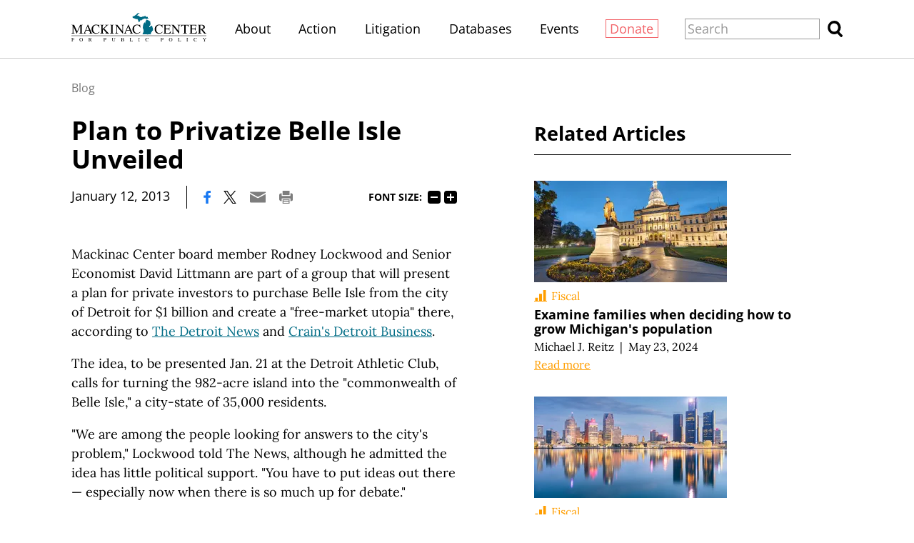

--- FILE ---
content_type: text/html;charset=utf-8
request_url: https://www.mackinac.org/18159
body_size: 18275
content:
<!DOCTYPE html>
<html lang="en">
<head>

	<meta charset="utf-8" />
	<meta name="viewport" content="width=device-width, initial-scale=1.0" />

	<title>Plan to Privatize Belle Isle Unveiled &#x2013; Mackinac Center</title>

	<!-- Generated on 1/19/2026 10:55:29 PM -->

		<link rel="alternate" type="application/rss+xml" href="/rss" />

	<meta property="og:title" content="Plan to Privatize Belle Isle Unveiled" />
	<meta property="og:site_name" content="Mackinac Center" />
	<meta property="og:locale" content="en_US" />


		<meta property="og:url" content="https://www.mackinac.org/18159" />


	<meta property="og:type" content="article" />
	<meta property="twitter:card" content="summary_large_image" />

		<meta property="og:image" content="https://www.mackinac.org/include/images/share/mcpp.png" />


		<meta name="keywords" content="Belle Isle, Detroit, Mayor Dave Bing, Rodney Lockwood, David Littmann" />





		<script async src="https://www.googletagmanager.com/gtag/js?id=G-4Q607QFF7P"></script>


		<script>
			window.dataLayer = window.dataLayer || [];
			function gtag() { dataLayer.push(arguments); }
			gtag('js', new Date());

			gtag('config', 'G-4Q607QFF7P', {
				'canonical_host': 'www.mackinac.org'
			});
		</script>

	<script>
		var mcpp = { editUrl: 'https://edit.mackinac.org' };
	</script>

	
	<link rel="preload" href="/_fonts/lora/lora-normal-latin.woff2" as="font" type="font/woff2" crossorigin />
	<link rel="preload" href="/_fonts/open-sans/open-sans-normal-latin.woff2" as="font" type="font/woff2" crossorigin />
	<link rel="stylesheet" href="/include/css/style.css?v=2025-07-01T20:37:12" />
	




<!-- Meta Pixel Code -->
<script>
!function(f,b,e,v,n,t,s)
{if(f.fbq)return;n=f.fbq=function(){n.callMethod?
n.callMethod.apply(n,arguments):n.queue.push(arguments)};
if(!f._fbq)f._fbq=n;n.push=n;n.loaded=!0;n.version='2.0';
n.queue=[];t=b.createElement(e);t.async=!0;
t.src=v;s=b.getElementsByTagName(e)[0];
s.parentNode.insertBefore(t,s)}(window, document,'script',
'https://connect.facebook.net/en_US/fbevents.js');
fbq('init', '4520104484781333');
fbq('track', 'PageView');
</script>
<noscript><img height="1" width="1" style="display:none"
src="https://www.facebook.com/tr?id=4520104484781333&ev=PageView&noscript=1"
/></noscript>
<!-- End Meta Pixel Code -->
<!-- Twitter conversion tracking base code -->
<script>
!function(e,t,n,s,u,a){e.twq||(s=e.twq=function(){s.exe?s.exe.apply(s,arguments):s.queue.push(arguments);
},s.version='1.1',s.queue=[],u=t.createElement(n),u.async=!0,u.src='https://static.ads-twitter.com/uwt.js',
a=t.getElementsByTagName(n)[0],a.parentNode.insertBefore(u,a))}(window,document,'script');
twq('config','obgrh');
</script>
<!-- End Twitter conversion tracking base code --></head>
<body>
	

<div id="top"></div>

	<div class="site-header hidden-links">
		<div class="site-section">
			<h2><a href="/"><img src="/include/images/logo.svg" height="45" alt="Mackinac Center for Public Policy" /></a></h2>

			<input id="site-header-visible" type="checkbox" />
			<div class="nav">
				<span class="about"><a href="/about">About</a></span>
				<span class="d">|</span>
				<span class="action"><a href="https://www.mackinaccenteraction.org/">Action</a></span>
				<span class="d">|</span>
				<span class="publications"><a href="/publications">Publications</a></span>
				<span class="d">|</span>
				<span class="litigation"><a href="/litigation">Litigation</a></span>
				<span class="d">|</span>
				<span class="databases"><a href="/databases">Databases</a></span>
				<span class="d">|</span>
				<span class="events"><a href="/events">Events</a></span>
				<span class="d">|</span>
				<span class="donate"><a href="/donate?source=MCPP/header">Donate</a></span>
				<span class="d">|</span>
				<label class="close" for="site-header-visible"><img alt="Close" height="20" src="/include/images/close.svg" /></label>
			</div>
			<label class="background" for="site-header-visible"></label>

			<form class="search" action="/search" method="get">
				<p>
					<input name="q" size="20" placeholder="Search" />
					<button><img alt="Search" height="20" src="/include/images/search.svg" /></button>
				</p>
			</form>

			<label class="toggle" for="site-header-visible"><img alt="Menu" height="20" src="/include/images/hamburger.svg" /></label>
		</div>
	</div>


<link rel="stylesheet" href="/include/css/article.css?v=2025-08-27T18:03:57" />

<script async src="/include/functions/mcpp.article.js?v=2025-07-17T15:08:37"></script>


<div class="site-article root">
	<div class="site-section">
		<div class="page-article">


					<div class="breadcrumb trinity-skip-it">

						<div class="hidden-links">
							<a href="/blog">Blog</a>
						</div>
					</div>

				<input hidden type="radio" name="font-size" id="font-size-75" class="trinity-skip-it" />
				<input hidden type="radio" name="font-size" checked="checked" id="font-size-100" class="trinity-skip-it" />
				<input hidden type="radio" name="font-size" id="font-size-125" class="trinity-skip-it" />
				<input hidden type="radio" name="font-size" id="font-size-150" class="trinity-skip-it" />
				<script>
					function saveFontSize(size) {
						var date = new Date();
						date.setTime(+date + 315360000000);
						document.cookie = 'font-size=' + size + ';expires=' + date.toGMTString() + ';path=/';
					}

					(function () {
						var cookies = document.cookie.split(';');

						if (cookies.some(function (item) { return item.indexOf('font-size=75') >= 0 })) {
							document.getElementById("font-size-75").checked = true;
						} else if (cookies.some(function (item) { return item.indexOf('font-size=125') >= 0 })) {
							document.getElementById("font-size-125").checked = true;
						} else if (cookies.some(function (item) { return item.indexOf('font-size=150') >= 0 })) {
							document.getElementById("font-size-150").checked = true;
						}
					})();
				</script>


			<div class="title" data-edit-url="/articles/18159">

					<h1>Plan to Privatize Belle Isle Unveiled</h1>

					<div class="tools">
								<span class="date">January 12, 2013</span>
							<span class="d">|</span>

						<a href="https://www.facebook.com/sharer.php?u=https%3A%2F%2Fwww.mackinac.org%2F18159&amp;t=Plan%20to%20Privatize%20Belle%20Isle%20Unveiled" onclick="window.open(this.href,'share','resizable,height=500,width=720'); return false;"><img alt="Facebook" height="16" src="/include/images/social/facebook.svg?v=2" /></a>
						<a href="https://twitter.com/intent/tweet?text=Plan%20to%20Privatize%20Belle%20Isle%20Unveiled&amp;url=https%3A%2F%2Fwww.mackinac.org%2F18159" onclick="window.open(this.href,'share','resizable,height=500,width=720'); return false;"><img alt="X" height="16" src="/include/images/social/twitter.svg?v=2" /></a>
						<a href="mailto:?subject=Mackinac%20Center%20-%20Plan%20to%20Privatize%20Belle%20Isle%20Unveiled&amp;body=Here%20is%20an%20article%20I%20found%20at%20https%3A%2F%2Fwww.mackinac.org%2F.%0D%0A%0D%0APlan%20to%20Privatize%20Belle%20Isle%20Unveiled%0D%0Ahttps%3A%2F%2Fwww.mackinac.org%2F18159"><img alt="Email" height="16" src="/include/images/tools/email.svg" /></a>
						<a href="javascript:window.print()"><img alt="Print" height="16" src="/include/images/tools/print.svg" /></a>

							<span class="font-size trinity-skip-it">
								<span>Font size:</span>
								<label onclick="saveFontSize('75')" for="font-size-75">75%</label>
								<label onclick="saveFontSize('100')" for="font-size-100">100%</label>
								<label onclick="saveFontSize('125')" for="font-size-125">125%</label>
								<label onclick="saveFontSize('150')" for="font-size-150">150%</label>
							</span>
					</div>

			</div>

			<div class="content site-content colored-links">

						<p>
							<script>
								const trinityScript = document.createElement('script');
								trinityScript.setAttribute('fetchpriority', 'high');
								trinityScript.src = 'https://trinitymedia.ai/player/trinity/2900010071/' +
									'?pageURL=' + encodeURIComponent(window.location.href) +
									'&textSelector=' + encodeURIComponent(btoa('.page-article'));
								document.currentScript.parentNode.insertBefore(trinityScript, document.currentScript);
							</script>
						</p>
<p>Mackinac Center board member Rodney&nbsp;Lockwood and Senior Economist David Littmann are part of&nbsp;a group that will present a plan for private investors to purchase Belle Isle from the city of Detroit for $1 billion and create a "free-market utopia" there, according to <a href="https://www.detroitnews.com/article/20130112/BIZ/301120319">The Detroit News</a>&nbsp;and <a href="/archives/2013/011213CDB-belle.pdf">Crain's Detroit Business</a>.</p>
<p>The idea, to be presented Jan. 21 at the Detroit Athletic Club, calls for turning the 982-acre island into the "commonwealth of Belle Isle," a city-state of 35,000 residents.</p>
<p>"We are among the people looking for answers to the city's problem," Lockwood told The News, although he admitted the idea has little political support. "You have to put ideas out there &mdash; especially now when there is so much up for debate."</p>
<p>Mackinac Center analysts have long called for the city of Detroit to sell Belle Isle as a way to start to solve its fiscal woes, including this <a href="/3156">Michigan Privatization Report</a> commentary from December 2000.</p>
<p>Other commentary can be found <a href="/3969">here</a>, <a href="/3968">here</a> and <a href="/3793">here</a>.</p>
					<hr />
					<p class="permission trinity-skip-it">
						<i>
							Permission to reprint this blog post in whole or in part is hereby granted, provided that the author (or authors) and the Mackinac Center for Public Policy are properly cited.
						</i>
					</p>
			</div>

				<div class="tools trinity-skip-it">
					<a href="https://www.facebook.com/sharer.php?u=https%3A%2F%2Fwww.mackinac.org%2F18159&amp;t=Plan%20to%20Privatize%20Belle%20Isle%20Unveiled" onclick="window.open(this.href,'share','resizable,height=500,width=720'); return false;"><img alt="Facebook" height="16" src="/include/images/social/facebook.svg?v=2" /></a>
					<a href="https://twitter.com/intent/tweet?text=Plan%20to%20Privatize%20Belle%20Isle%20Unveiled&amp;url=https%3A%2F%2Fwww.mackinac.org%2F18159" onclick="window.open(this.href,'share','resizable,height=500,width=720'); return false;"><img alt="X" height="16" src="/include/images/social/twitter.svg?v=2" /></a>
					<a href="mailto:?subject=Mackinac%20Center%20-%20Plan%20to%20Privatize%20Belle%20Isle%20Unveiled&amp;body=Here%20is%20an%20article%20I%20found%20at%20https%3A%2F%2Fwww.mackinac.org%2F.%0D%0A%0D%0APlan%20to%20Privatize%20Belle%20Isle%20Unveiled%0D%0Ahttps%3A%2F%2Fwww.mackinac.org%2F18159"><img alt="Email" height="16" src="/include/images/tools/email.svg" /></a>
					<a href="javascript:window.print()"><img alt="Print" height="16" src="/include/images/tools/print.svg" /></a>
				</div>
				<div class="signup trinity-skip-it">
					<h2>Stay Engaged</h2>
					<p>Get insightful commentary and the most reliable research on Michigan issues sent straight to your inbox.</p>
					<form action="/email-signup" method="post" data-signup-message="Success! You&#x2019;re signed up.">
		<input type="hidden" name="list" value="twam">
	<input type="hidden" name="source" value="Organic (www.mackinac.org/18159)">
	<p>
		<input type="text" name="email-address" placeholder="Enter email address" size="25">
		<button>Sign up</button>
	</p>
</form>
				</div>



		</div>

			<div class="page-aside">
						<div class="site-aside-section site-articles">
							<h2>Related Articles</h2>

	<div data-article-id="31985" class="article colored-links">
			<a class="image" href="/blog/2024/examine-families-when-deciding-how-to-grow-michigans-population">
					<img sizes="(max-width: 420px) 93.75vw, (min-width: 1350px) 300px, (min-width: 1200px) 270px, 240px" src="/media/images/stock/sizes/240x126/shutterstock-1853942656.jpg" srcset="/media/images/stock/sizes/1440x756/shutterstock-1853942656.jpg 1440w, /media/images/stock/sizes/1080x567/shutterstock-1853942656.jpg 1080w, /media/images/stock/sizes/750x394/shutterstock-1853942656.jpg 750w, /media/images/stock/sizes/720x378/shutterstock-1853942656.jpg 720w, /media/images/stock/sizes/600x315/shutterstock-1853942656.jpg 600w, /media/images/stock/sizes/450x236/shutterstock-1853942656.jpg 450w, /media/images/stock/sizes/300x158/shutterstock-1853942656.jpg 300w, /media/images/stock/sizes/540x283/shutterstock-1853942656.jpg 540w, /media/images/stock/sizes/405x213/shutterstock-1853942656.jpg 405w, /media/images/stock/sizes/270x142/shutterstock-1853942656.jpg 270w, /media/images/stock/sizes/480x252/shutterstock-1853942656.jpg 480w, /media/images/stock/sizes/360x189/shutterstock-1853942656.jpg 360w, /media/images/stock/sizes/240x126/shutterstock-1853942656.jpg 240w" />
			</a>
		<div data-edit-url="/articles/31985" class="title fiscal">
				<a href="/fiscal" class="issue fiscal">Fiscal</a>
			<h3><a href="/blog/2024/examine-families-when-deciding-how-to-grow-michigans-population">Examine families when deciding how to grow Michigan's population</a></h3>
					<p class="byline hidden-links">
<nobr><a href="/about/staff/649">Michael J. Reitz</a></nobr>								<span class="d">|</span>
								<nobr>May 23, 2024</nobr>
					</p>
				<p class="more"><a href="/blog/2024/examine-families-when-deciding-how-to-grow-michigans-population">Read more</a></p>
		</div>
	</div>
	<div data-article-id="32955" class="article colored-links">
			<a class="image" href="/blog/2025/let-the-real-detroit-renaissance-begin">
					<img sizes="(max-width: 420px) 93.75vw, (min-width: 1350px) 300px, (min-width: 1200px) 270px, 240px" src="/media/images/stock/sizes/240x126/shutterstock-2540528259.jpg" srcset="/media/images/stock/sizes/1440x756/shutterstock-2540528259.jpg 1440w, /media/images/stock/sizes/1080x567/shutterstock-2540528259.jpg 1080w, /media/images/stock/sizes/750x394/shutterstock-2540528259.jpg 750w, /media/images/stock/sizes/720x378/shutterstock-2540528259.jpg 720w, /media/images/stock/sizes/600x315/shutterstock-2540528259.jpg 600w, /media/images/stock/sizes/450x236/shutterstock-2540528259.jpg 450w, /media/images/stock/sizes/300x158/shutterstock-2540528259.jpg 300w, /media/images/stock/sizes/540x283/shutterstock-2540528259.jpg 540w, /media/images/stock/sizes/405x213/shutterstock-2540528259.jpg 405w, /media/images/stock/sizes/270x142/shutterstock-2540528259.jpg 270w, /media/images/stock/sizes/480x252/shutterstock-2540528259.jpg 480w, /media/images/stock/sizes/360x189/shutterstock-2540528259.jpg 360w, /media/images/stock/sizes/240x126/shutterstock-2540528259.jpg 240w" />
			</a>
		<div data-edit-url="/articles/32955" class="title fiscal">
				<a href="/fiscal" class="issue fiscal">Fiscal</a>
			<h3><a href="/blog/2025/let-the-real-detroit-renaissance-begin">Let the real Detroit renaissance begin</a></h3>
					<p class="byline hidden-links">
<nobr><a href="/about/authors/979">Paul Godek</a></nobr>								<span class="d">|</span>
								<nobr>April 8, 2025</nobr>
					</p>
				<p class="more"><a href="/blog/2025/let-the-real-detroit-renaissance-begin">Read more</a></p>
		</div>
	</div>

						</div>

				<div class="about colored-links">
					<img alt="Mackinac Center Logo" src="/include/images/logo.svg" />
					<p>The Mackinac Center for Public Policy is a nonprofit research and educational institute that advances the principles of free markets and limited government. Through our research and education programs, we challenge government overreach and advocate for a free-market approach to public policy that frees people to realize their potential and dreams.</p>
						<p>Please consider <a href="/donate">contributing</a> to our work to advance a freer and more prosperous state.</p>
				</div>
			</div>
	</div>
</div>

<div class="site-footer hidden-links">
	<div class="site-section">
		<h2><a href="https://www.mackinac.org"><img src="/include/images/logo-dark.svg" width="300" alt="Mackinac Center for Public Policy" /></a></h2>

		<p class="nav">
			<a class="donate" href="/donate?source=MCPP/footer">Donate</a>
			<span class="d">|</span>
			<a href="/about">About</a>
			<span class="d">|</span>
			<a href="/blog">Blog</a>
			<span class="d">|</span>
			<a href="/pressroom">Pressroom</a>
			<span class="d br-3">|</span>
			<a href="/publications">Publications</a>
			<span class="d br-2">|</span>
			<a href="/careers">Careers</a>
			<span class="d">|</span>
			<a href="/sitemap">Site Map</a>
			<span class="d br-3">|</span>
			<a href="/email-signup">Email Signup</a>
			<span class="d">|</span>
			<a href="/about#contact">Contact</a>
		</p>

		<p class="social">
			<a href="https://www.facebook.com/MackinacCenter"><img alt="Facebook" height="30" src="/include/images/social/facebook-dark.svg" /></a>
			<a href="https://twitter.com/MackinacCenter"><img alt="X" height="30" src="/include/images/social/twitter-dark.svg?v=2" /></a>
			<a href="https://www.youtube.com/user/MackinacCenter"><img alt="YouTube" height="30" src="/include/images/social/youtube-dark.svg" /></a>
			<a href="https://www.instagram.com/mackinaccenter/"><img alt="Instagram" height="30" src="/include/images/social/instagram-dark.svg" /></a>
			<a href="https://open.spotify.com/show/2I80kygy2treBh6GfW1jag"><img alt="Overton Window Podcast" height="30" src="/include/images/social/spotify-dark.svg" /></a>
			<a href="https://www.tiktok.com/@mackinac_center"><img alt="TikTok" height="30" src="/_images/social/tiktok-dark.svg" /></a>
		</p>

		<p class="contact">
			<a class="phone" href="tel:1-989-631-0900"><nobr>(989) 631-0900</nobr></a>
			<span class="d">|</span>
			<span class="address"><nobr>140 W. Main Street</nobr> <nobr>Midland, MI 48640 P.O. Box 568</nobr></span>
			<span class="d">|</span>
			<a class="email" href="mailto:mcpp@mackinac.org">mcpp@mackinac.org</a>
			<span class="d">|</span>
			<span class="copyright"><nobr>© 2026</nobr> <nobr>Mackinac Center for Public Policy</nobr></span>
		</p>
	</div>
</div>

</body>
</html>


--- FILE ---
content_type: image/svg+xml
request_url: https://www.mackinac.org/include/images/issues/fiscal.svg
body_size: -120
content:
<svg xmlns="http://www.w3.org/2000/svg" width="28" height="24" viewBox="0 0 28 24">
	<path fill="#ff9e00" d="M19.96 0v22.58h-3.02V7.98h-5.88v14.6H8.04v-6.63H2.15v6.63H0V24h28v-1.42h-2.15V0h-5.9z"/>
</svg>